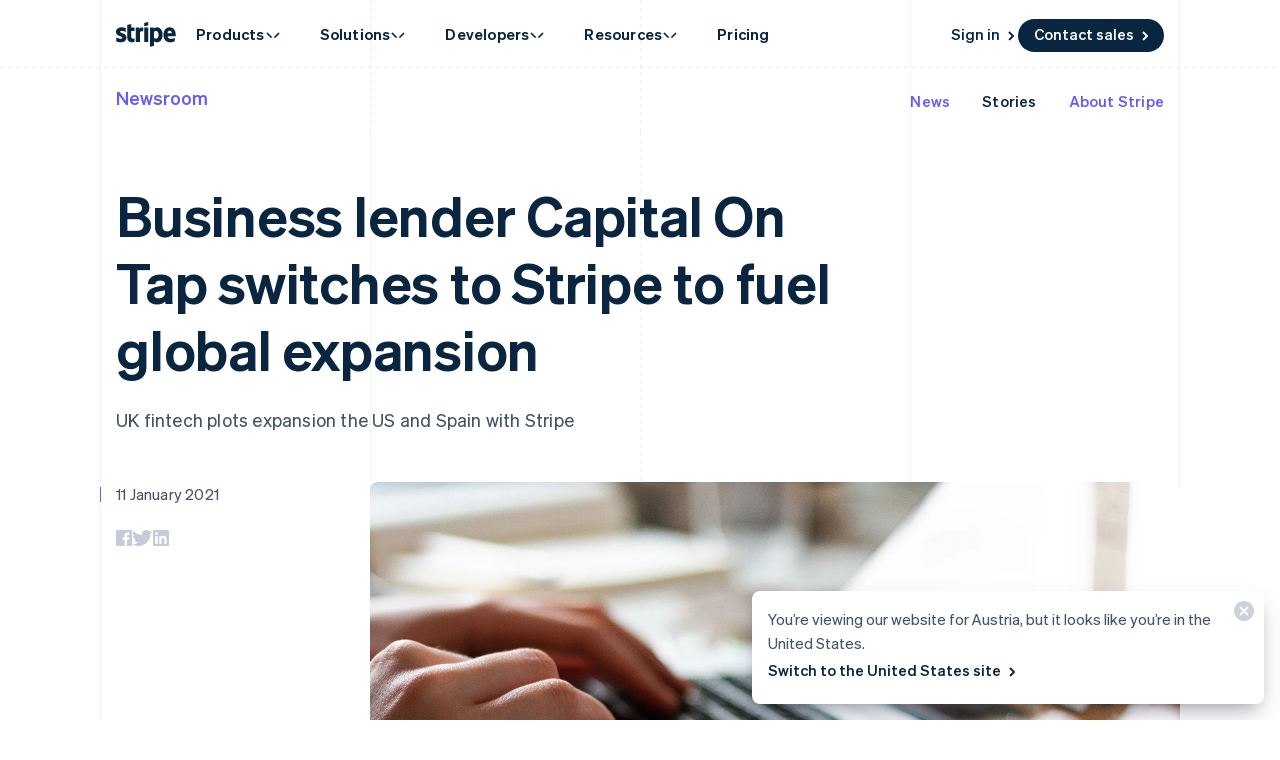

--- FILE ---
content_type: text/css; charset=utf-8
request_url: https://b.stripecdn.com/mkt-statics-srv/assets/v1-VariantSiteProductsNavIcon-415ed7f497dc88d83587.css
body_size: -312
content:
.SiteProductsNavIcon{width:32px;height:32px;background:#f6f9fb;border-radius:4px;display:inline-flex;justify-content:center;align-items:center}.SiteProductsNavIcon__productIconWrapper{display:inline-flex;width:16px;height:16px}

--- FILE ---
content_type: text/css; charset=utf-8
request_url: https://b.stripecdn.com/mkt-statics-srv/assets/v1-VariantSiteMenu-fae59343fa90fd3208b2.css
body_size: -50
content:
.SiteMenu{--siteMenuOffset:0;--siteMenuRotateX:0;--siteMenuTranslateX:0;display:inline-block;padding-top:var(--siteMenuArrowSpacing);height:calc(var(--siteMenuHeight) + var(--siteMenuArrowSpacing));transform:translateX(var(--siteMenuTranslateX)) rotateX(var(--siteMenuRotateX));transform-origin:50% -50px;transition:var(--siteMenuTransition);transition-property:transform,width,height;will-change:transform,width,height;z-index:2}.SiteMenu[hidden]{--siteMenuRotateX:-15deg}.SiteMenu__card.Card{position:relative;height:100%;z-index:1;--cardShadow:var(--cardShadowXLarge);--cardShadowMargin:var(--cardShadowXLargeMargin)}.SiteMenu__section{--siteMenuSectionOffset:0;display:inline-block;position:absolute;top:0;left:50%;transform:translateX(-50%) translateX(var(--siteMenuSectionOffset));transition:var(--siteMenuTransition);transition-property:transform,opacity;will-change:transform,opacity}.SiteMenu__section[hidden]{opacity:0;pointer-events:none}.SiteMenu__section[hidden].SiteMenu__section--left{--siteMenuSectionOffset:-150px}.SiteMenu__section[hidden].SiteMenu__section--right{--siteMenuSectionOffset:150px}.SiteMenu__section .SiteNavList__title{color:#0a2540}.SiteNavItem--hasNoIcon.SiteNavItem--hasNoBody .SiteNavItem__link .SiteNavItem__label{transition:none;opacity:1}.SiteNavItem--hasNoIcon.SiteNavItem--hasNoBody .SiteNavItem__link:hover{font-weight:var(--fontWeightSemibold)}

--- FILE ---
content_type: text/css; charset=utf-8
request_url: https://b.stripecdn.com/mkt-statics-srv/assets/v1-AlignedSideBySideLayout-3887eca8a4aaf29f175c.css
body_size: -243
content:
.AlignedSideBySideLayout{--alignedSideBySideRowGap:var(--rowLayoutGapMedium);--alignedSideBySideColumnGap:var(--columnPaddingNormal);display:grid;gap:var(--alignedSideBySideRowGap) 0}@media (min-width:600px){.AlignedSideBySideLayout:not([data-columns-tablet="1"]){grid-template-columns:repeat(2,1fr)}}@media (min-width:900px){.AlignedSideBySideLayout{grid-template-columns:repeat(2,1fr)}}.AlignedSideBySideLayout__block{min-width:0;order:var(--mobileOrder)}@media (min-width:600px){.AlignedSideBySideLayout:not([data-columns-tablet="1"]) .AlignedSideBySideLayout__block{--columnGap:var(--alignedSideBySideColumnGap);order:var(--desktopOrder)}}@media (min-width:900px){.AlignedSideBySideLayout__block{--columnGap:var(--alignedSideBySideColumnGap);order:var(--desktopOrder)}}.AlignedSideBySideLayout__block.AlignedSideBySideLayout__block--left>.Card{margin-right:var(--columnGap)}.AlignedSideBySideLayout__block.AlignedSideBySideLayout__block--right>.Card{margin-left:var(--columnGap)}

--- FILE ---
content_type: text/css; charset=utf-8
request_url: https://b.stripecdn.com/mkt-statics-srv/assets/v1-UniversalChatCtaButton-8aa0bd81148af3cf06f1.css
body_size: 258
content:
.UniversalChatCtaButton{position:fixed;right:24px;bottom:24px;z-index:99;width:64px;height:64px;border-radius:50%;background:#0a2540;border:none;outline:none;display:flex;align-items:center;justify-content:center;flex-direction:column;cursor:pointer;animation:loadChatBubble .2s cubic-bezier(.16,1,.3,1);transition:opacity .3s cubic-bezier(.4,0,.2,1)}@media (pointer:fine){.UniversalChatCtaButton:hover{opacity:.8}}@media (pointer:coarse){.UniversalChatCtaButton:active{opacity:.8}}@media (prefers-reduced-motion:no-preference){@media (pointer:fine){.UniversalChatCtaButton:hover .UniversalChatCtaButton__bubbleLeft{transform:translateX(-8px) scale(0)}.UniversalChatCtaButton:hover .UniversalChatCtaButton__bubbleRightContainer{transform:scale(1.5) translateY(2px)}.UniversalChatCtaButton:hover .UniversalChatCtaButton__typingIndicator{opacity:1}}@media (pointer:coarse){.UniversalChatCtaButton:active .UniversalChatCtaButton__bubbleLeft{transform:translateX(-8px) scale(0)}.UniversalChatCtaButton:active .UniversalChatCtaButton__bubbleRightContainer{transform:scale(1.5) translateY(2px)}.UniversalChatCtaButton:active .UniversalChatCtaButton__typingIndicator{opacity:1}}}.UniversalChatCtaButton:before{content:"";position:absolute;inset:-1px;border-radius:50%;box-shadow:var(--focusBoxShadow);opacity:0;pointer-events:none}@media (prefers-reduced-motion:no-preference){.UniversalChatCtaButton:before{transition:opacity var(--hoverTransition)}}.UniversalChatCtaButton:focus-visible{outline:none}.UniversalChatCtaButton:focus-visible:before{opacity:1}@keyframes loadChatBubble{0%{opacity:0;transform:translateY(30px) scale(.5)}to{opacity:1;transform:translateY(0) scale(1)}}.UniversalChatCtaButton__bubbleLeft{position:relative;margin-bottom:-16px;margin-left:8px;z-index:10;transform-origin:top right;transition:transform .3s cubic-bezier(.4,0,.2,1)}.UniversalChatCtaButton__bubbleRightContainer{position:relative;margin-right:8px;transform-origin:bottom left;transition:transform .3s cubic-bezier(.4,0,.2,1)}.UniversalChatCtaButton__typingIndicator{position:absolute;top:8px;left:3px;opacity:0;overflow:visible;transition:opacity .3s cubic-bezier(.4,0,.2,1);scale:.67}.UniversalChatCtaButton__typingBubble{animation:UniversalChatTypingBubbleBounce .75s ease-in-out infinite}.UniversalChatCtaButton__typingBubble:nth-child(2){animation-delay:.15s}.UniversalChatCtaButton__typingBubble:nth-child(3){animation-delay:.3s}@keyframes UniversalChatTypingBubbleBounce{0%,to{animation-timing-function:ease-out;transform:translateY(2px)}50%{animation-timing-function:ease-in-out;transform:translateY(-2.5px)}}

--- FILE ---
content_type: text/javascript; charset=utf-8
request_url: https://b.stripecdn.com/mkt-statics-srv/assets/v1-AnalyticsButton-HFIAM7U2.js
body_size: -365
content:
import{a}from"./v1-chunk-V6JYZTIQ.js";import"./v1-chunk-QYBSKUSZ.js";import"./v1-chunk-OABQ5DF7.js";import"./v1-chunk-QAMXPDSP.js";import"./v1-chunk-ZDR7RJND.js";import"./v1-chunk-KWARAS4N.js";export{a as AnalyticsButton};


--- FILE ---
content_type: text/javascript; charset=utf-8
request_url: https://b.stripecdn.com/mkt-statics-srv/assets/v1-analytics-JXW73UDA.js
body_size: -172
content:
import{a as o,b as c,c as a}from"./v1-chunk-QYBSKUSZ.js";import"./v1-chunk-OABQ5DF7.js";import{a as s}from"./v1-chunk-W54ZCUX6.js";import"./v1-chunk-VCFIWL6P.js";import{b as r,c as n}from"./v1-chunk-KWARAS4N.js";var g=()=>{var i;let{GTM_ID:t,GTM_FRAME_URL:e,patchMismatchedCids:p,environment:l}=JSON.parse(((i=document.querySelector("#AnalyticsConfigurationJSON"))==null?void 0:i.textContent)||"{}");return{gtmId:t,gtmFrameUrl:e,patchMismatchedCids:p,environment:l}},d=g(),v=t=>t.config.providers.find(e=>e instanceof o),m=t=>t.config.providers.find(e=>e instanceof c),u=a(n(r({},d),{getLocaleInfo:s.getSiteLang}));export{u as Analytics,d as AnalyticsConfiguration,g as getAnalyticsConfiguration,m as getLegacyStripeAnalyticsProvider,v as getStripeAnalyticsProvider};


--- FILE ---
content_type: text/javascript; charset=utf-8
request_url: https://b.stripecdn.com/mkt-statics-srv/assets/v1-Notification-NXD6VGKF.js
body_size: -19
content:
import{b as o,d}from"./v1-chunk-OABQ5DF7.js";import"./v1-chunk-QAMXPDSP.js";import{b as s,c as n}from"./v1-chunk-ZDR7RJND.js";import{j as i}from"./v1-chunk-KWARAS4N.js";d();var t=class extends s{constructor(){super(...arguments);this.handleChangeCountryButtonClick=()=>{let e=window.location.hostname.match(".dev.stripe.me")?".dev.stripe.me":".stripe.com";this.cookies.set("country",this.desiredCountry,{domain:e})};this.handleNotificationClose=e=>{e instanceof CustomEvent&&e.detail.id===this.id&&this.cookies.set(this.dismissedCookieName,"ack")}}connect(){return i(this,null,function*(){this.id=this.el.dataset.jsId,this.cookies=new o,this.desiredCountry=this.el.dataset.jsDesiredCountry.toUpperCase(),this.dismissedCookieName=this.el.dataset.jsDismissedCookieName,this.changeCountryButton.addEventListener("click",this.handleChangeCountryButtonClick),document.addEventListener("NotificationClosed",this.handleNotificationClose)})}disconnect(){this.changeCountryButton.removeEventListener("click",this.handleChangeCountryButtonClick),document.removeEventListener("NotificationClosed",this.handleNotificationClose)}};n.register("MismatchedCountryNotice",t);
